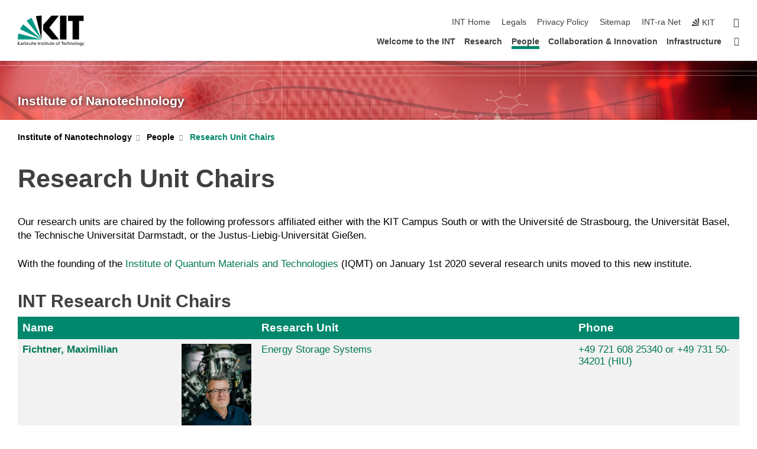

--- FILE ---
content_type: text/html; charset=UTF-8
request_url: https://www.int.kit.edu/chairs.php?sort_table=957&sort_field=telefonnummer&sort_order=SORT_ASC
body_size: 93385
content:
<!DOCTYPE html>
<html class="no-js" lang="en-gb">

    <head> <!-- PageID 3170 -->        <meta charset="utf-8">
<meta http-equiv="X-UA-Compatible" content="IE=edge">
<meta name="format-detection" content="telephone=no">
<meta name="viewport" content="width=device-width, initial-scale=1.0">
<meta name="theme-color" content="#009682">
<link rel="search" type="application/opensearchdescription+xml" href="https://www.kit.edu/opensearch.xml" title="KIT Search" />

<link rel="stylesheet" href="https://static.scc.kit.edu/fancybox/dist/jquery.fancybox.min.css" />
<link rel="stylesheet" href="https://static.scc.kit.edu/kit-2020/fontawesome/css/all.min.css">

<link rel="stylesheet" type="text/css" href="/31.php" />

<link rel="stylesheet" type="text/css" href="/7.php.css">
            







<link rel="alternate" href="/chairs.php" hreflang="en-US">
<meta name="author" content="INT Webmaster" />
<meta name="DC.Creator" content="INT Webmaster" />
<meta name="DC.Date" content="03.11.2025 16:11" />
<meta name="DC.Publisher" content="INT Webmaster" />
<meta name="DC.Contributor" content="INT Webmaster" />
<meta name="DC.Identifier" content="" />
<meta name="DC.Language" content="en-gb" />
<meta name="DC.Relation" content="" />
<meta name="DC.Type" content="Text" />
<meta name="DC.Format" content="text/html" />
<meta name="DC.Coverage" content="KIT" />
<meta name="DC.Rights" content="Alle Rechte liegen beim Autor siehe Impressum" />

    <meta name="description" content="We conduct fundamental and applied research with a focus on innovation in the fields of nanoscience and nanotechnology." />
    <meta name="Keywords" content="nanotechnology, nanoscience, nano, nanoparticles, nanosystems, nanostructures, nanomaterials, nanocatalysis, nanotubes, printable systems,energy storage, hydrogen storage, batteries, quantum transport, molecular electronics, institute, research, nanomat, " />
    <!-- <meta http-equiv="cleartype" content="on" /> -->
    

<meta name="KIT.visibility" content="external" />
<link rel="shortcut icon" type="image/x-icon" href="/img/INT_General/INT_icon_adapt.ico" />










<script src="https://static.scc.kit.edu/kit-2020/js/legacy-compat.js"></script>
<script src="https://static.scc.kit.edu/kit-2020/js/jquery-3.4.1.min.js"></script>
<script src="https://static.scc.kit.edu/kit-2020/js/main.js"></script>
<script src="https://static.scc.kit.edu/kit-2020/js/kit.js"></script>
<script src="https://static.scc.kit.edu/fancybox/dist/jquery.fancybox.min.js"></script>


    <base target="_top" />
    <script src="/38.js"></script>








 
        
        <script>document.documentElement.classList.remove('no-js');</script>
        <meta name="projguid" content="5A996F1B139A468E8ED1BE4AF4F049A1" />
        <meta name="pageguid" content="70C477C4A713477BB8D0D73C126FD0B4" />
        <meta name="is_public" content="true" />
                
        
                
                        <meta name="DC.Title" content="INT-  People - Research Unit Chairs" /><title>INT-  People - Research Unit Chairs</title>        
        
    </head>
    <body  class="oe-page" vocab="http://schema.org/" typeof="WebPage">
        
        

    
    
    
    
    
    
    
    
    
    
    
    
    
    
    
    
    
    
    
    
    
    
    
    
    
    
    
    
    
        <header class="page-header">
            <div class="content-wrap">
            
                <div class="logo"><a href="https://www.kit.edu/english/" title="KIT-Homepage"><svg xmlns:dc="http://purl.org/dc/elements/1.1/" xmlns:cc="http://creativecommons.org/ns#" xmlns:rdf="http://www.w3.org/1999/02/22-rdf-syntax-ns#" xmlns:svg="http://www.w3.org/2000/svg" xmlns="http://www.w3.org/2000/svg" viewBox="0 0 262.42667 118.96" height="118.96" width="262.42667" xml:space="preserve" id="svg2" version="1.1">
    <title id="kit-logo-alt-title">KIT - Karlsruhe Institute of Technology</title>
    <metadata id="metadata8">
        <rdf:RDF>
            <cc:Work rdf:about="">
                <dc:format>image/svg+xml</dc:format>
                <dc:type rdf:resource="http://purl.org/dc/dcmitype/StillImage" />
            </cc:Work>
        </rdf:RDF>
    </metadata>
    <defs id="defs6" />
    <g transform="matrix(1.3333333,0,0,-1.3333333,0,118.96)" id="g10">
        <g transform="scale(0.1)" id="g12">
            <path id="path14" style="fill:#000000;fill-opacity:1;fill-rule:evenodd;stroke:none" d="M 1223.53,190.918 H 1009.7 L 755.531,463.789 V 620.031 L 1001.77,892.188 H 1222.1 L 938.406,539.391 1223.53,190.918 Z m 224.64,0 h -192.24 v 700.551 h 192.24 V 190.918 Z m 509.05,700.551 h -462.97 v -157.68 h 135.37 V 190.195 h 192.23 v 543.594 h 135.37 v 157.68 0" />
            <path id="path16" style="fill:#000000;fill-opacity:1;fill-rule:evenodd;stroke:none" d="m 709.449,190.918 v 0 0 0 0" />
            <path id="path18" style="fill:#000000;fill-opacity:1;fill-rule:evenodd;stroke:none" d="m 709.449,190.918 v 0 0 0 0" />
            <path id="path20" style="fill:#009682;fill-opacity:1;fill-rule:evenodd;stroke:none" d="M 161.527,635.148 C 124.809,590.508 93.1289,541.547 68.6484,488.988 L 709.449,190.918 161.527,635.148 v 0" />
            <path id="path22" style="fill:#009682;fill-opacity:1;fill-rule:evenodd;stroke:none" d="M 709.449,190.918 410.648,826.672 C 357.367,802.188 308.406,771.949 263.77,735.949 L 709.449,190.918 v 0 0" />
            <path id="path24" style="fill:#000000;fill-opacity:1;fill-rule:evenodd;stroke:none" d="m 709.449,190.918 0.723,700.551 c -2.164,0 -3.602,0 -5.762,0 -56.883,0 -112.32,-7.199 -165.601,-20.16 l 170.64,-680.391 v 0 0" />
            <path id="path26" style="fill:#000000;fill-opacity:1;fill-rule:evenodd;stroke:none" d="m 709.449,190.918 v 0 0 0 0 0" />
            <path id="path28" style="fill:#000000;fill-opacity:1;fill-rule:evenodd;stroke:none" d="m 709.449,190.918 v 0 0 0 0 0" /> 
            <path id="path30" style="fill:#009682;fill-opacity:1;fill-rule:evenodd;stroke:none" d="M 22.5703,362.266 C 8.16797,307.539 0.972656,249.941 0.25,190.918 H 709.449 L 22.5703,362.266 v 0" />
            <g class="logo-text">
                <path id="path32" style="fill:#000000;fill-opacity:1;fill-rule:nonzero;stroke:none" d="M 0,28.4375 H 12.8008 V 72.2266 L 52.6133,28.4375 H 71.3047 L 25.9844,75.5469 67.9766,117.793 H 50.9531 L 12.8008,78.4961 V 117.793 H 0 v -89.3555 0" />
                <path id="path34" style="fill:#000000;fill-opacity:1;fill-rule:nonzero;stroke:none" d="m 122.383,53.7891 c 0,-9.7266 -6.274,-17.168 -18.18,-17.168 -5.4999,0 -12.1639,3.7109 -12.1639,10.625 0,11.5234 16.1369,12.5586 22.6639,12.5586 2.559,0 5.117,-0.2539 7.68,-0.2539 V 53.7891 Z M 87.3047,78.8672 c 4.8672,4.1016 12.1641,6.6601 18.9453,6.6601 12.035,0 16.133,-5.7617 16.133,-17.0312 -4.738,0.2539 -8.067,0.2539 -12.805,0.2539 -12.4139,0 -30.3397,-5.1172 -30.3397,-21.5039 0,-14.1992 9.8594,-20.3711 23.9417,-20.3711 11.008,0 17.406,6.0352 20.222,10 h 0.258 v -8.4375 h 11.266 c -0.258,1.9141 -0.512,5.3711 -0.512,12.793 v 27.0117 c 0,17.793 -7.555,27.0117 -26.238,27.0117 -8.3283,0 -15.4963,-2.5586 -21.5119,-6.1328 l 0.6406,-10.2539 v 0" />
                <path id="path36" style="fill:#000000;fill-opacity:1;fill-rule:nonzero;stroke:none" d="m 154.77,28.4375 h 12.031 v 29.707 c 0,16.3672 7.043,26.6211 17.793,26.6211 2.051,0 4.484,-0.2539 6.66,-1.1523 v 10.7422 c -2.559,0.5273 -4.356,0.8984 -7.938,0.8984 -6.91,0 -13.824,-4.8633 -17.027,-11.6406 h -0.254 V 93.7305 H 154.77 v -65.293 0" />
                <path id="path38" style="fill:#000000;fill-opacity:1;fill-rule:nonzero;stroke:none" d="m 206.105,28.4375 h 12.036 v 96.0155 h -12.036 v -96.0155 0" />
                <path id="path40" style="fill:#000000;fill-opacity:1;fill-rule:nonzero;stroke:none" d="m 234.652,30.4883 c 5.504,-2.9688 11.778,-3.6133 17.922,-3.6133 11.649,0 22.785,6.4258 22.785,20.3711 0,20.8789 -28.289,17.0312 -28.289,30.3516 0,5.3711 5.375,7.9296 11.52,7.9296 2.816,0 9.984,-1.6601 12.676,-3.3203 l 1.019,10.4883 c -4.734,1.4063 -9.34,2.5586 -14.976,2.5586 -12.93,0 -23.039,-6.5234 -23.039,-20.0976 0,-18.3008 28.289,-17.2852 28.289,-29.1797 0,-7.0508 -6.782,-9.3555 -12.289,-9.3555 -3.457,0 -10.243,1.543 -14.977,4.6094 l -0.641,-10.7422 v 0" />
                <path id="path42" style="fill:#000000;fill-opacity:1;fill-rule:nonzero;stroke:none" d="m 289.957,28.4375 h 12.031 v 29.707 c 0,16.3672 7.039,26.6211 17.793,26.6211 2.051,0 4.481,-0.2539 6.66,-1.1523 v 10.7422 c -2.558,0.5273 -4.355,0.8984 -7.941,0.8984 -6.914,0 -13.82,-4.8633 -17.023,-11.6406 h -0.254 v 10.1172 h -11.266 v -65.293 0" />
                <path id="path44" style="fill:#000000;fill-opacity:1;fill-rule:nonzero;stroke:none" d="M 397.484,93.7305 H 385.453 V 63.5156 c 0,-15.8789 -6.14,-26.8945 -19.844,-26.8945 -10.496,0.6445 -13.824,8.0664 -13.824,23.3008 V 93.7305 H 339.758 V 54.9414 c 0,-17.5391 7.547,-28.0664 24.445,-28.0664 9.09,0 17.793,4.5117 21.379,11.9336 h 0.258 V 28.4375 h 11.644 v 65.293 0" />
                <path id="path46" style="fill:#000000;fill-opacity:1;fill-rule:nonzero;stroke:none" d="M 417.969,28.4375 H 430 v 30.2148 c 0,15.8594 6.148,26.875 19.844,26.875 10.5,-0.6445 13.824,-8.0664 13.824,-23.3007 V 28.4375 h 12.035 v 38.7891 c 0,17.539 -7.555,28.0273 -24.453,28.0273 -9.086,0 -16.641,-3.9648 -20.992,-10.8789 H 430 v 40.078 h -12.031 v -96.0155 0" />
                <path id="path48" style="fill:#000000;fill-opacity:1;fill-rule:nonzero;stroke:none" d="m 504.633,67.3438 c 0.894,8.457 5.762,18.1835 17.539,18.1835 10.367,0 16.258,-8.1835 16.258,-18.1835 h -33.797 z m 41.601,-24.1797 c -2.941,-2.4414 -12.156,-6.543 -20.097,-6.543 -11.391,0 -21.504,8.8477 -21.504,21.7773 h 46.597 c 0,20.9961 -7.042,36.8555 -28.804,36.8555 -18.434,0 -30.594,-13.6914 -30.594,-33.0273 0,-21.25 10.625,-35.3516 33.793,-35.3516 10.754,0 16,2.5781 20.609,4.2578 v 12.0313 0" />
                <path id="path50" style="fill:#000000;fill-opacity:1;fill-rule:nonzero;stroke:none" d="m 604.102,28.4375 h 12.796 v 89.3555 h -12.796 v -89.3555 0" />
                <path id="path52" style="fill:#000000;fill-opacity:1;fill-rule:nonzero;stroke:none" d="m 638.535,28.4375 h 12.035 v 30.2148 c 0,15.8594 6.145,26.875 19.84,26.875 10.496,-0.6445 13.828,-8.0664 13.828,-23.3007 V 28.4375 h 12.032 v 38.7891 c 0,17.539 -7.547,28.0273 -24.45,28.0273 -9.09,0 -17.797,-4.4726 -21.375,-11.8945 h -0.257 v 10.3711 h -11.653 v -65.293 0" />
                <path id="path54" style="fill:#000000;fill-opacity:1;fill-rule:nonzero;stroke:none" d="m 711.25,30.4883 c 5.504,-2.9688 11.777,-3.6133 17.922,-3.6133 11.648,0 22.781,6.4258 22.781,20.3711 0,20.8789 -28.285,17.0312 -28.285,30.3516 0,5.3711 5.371,7.9296 11.52,7.9296 2.816,0 9.984,-1.6601 12.671,-3.3203 l 1.024,10.4883 c -4.738,1.4063 -9.34,2.5586 -14.977,2.5586 -12.929,0 -23.043,-6.5234 -23.043,-20.0976 0,-18.3008 28.293,-17.2852 28.293,-29.1797 0,-7.0508 -6.785,-9.3555 -12.293,-9.3555 -3.457,0 -10.238,1.543 -14.972,4.6094 L 711.25,30.4883 v 0" />
                <path id="path56" style="fill:#000000;fill-opacity:1;fill-rule:nonzero;stroke:none" d="M 801.246,93.7305 H 783.961 V 112.676 L 771.93,108.828 V 93.7305 H 757.207 V 83.9844 H 771.93 V 45.8398 c 0,-13.0468 7.675,-18.9648 20.097,-18.9648 3.836,0 7.547,1.0352 10.239,1.8164 v 10.2344 c -1.793,-1.1524 -4.485,-2.3047 -8.196,-2.3047 -5.5,0 -10.109,4.1016 -10.109,11.6602 v 35.7031 h 17.285 v 9.7461 0" />
                <path id="path58" style="fill:#000000;fill-opacity:1;fill-rule:nonzero;stroke:none" d="M 830.688,121.895 H 817.117 V 108.32 h 13.571 v 13.575 z M 817.887,28.4375 h 12.031 v 65.293 h -12.031 v -65.293 0" />
                <path id="path60" style="fill:#000000;fill-opacity:1;fill-rule:nonzero;stroke:none" d="m 886.633,93.7305 h -17.285 v 18.9455 l -12.035,-3.848 V 93.7305 h -14.719 v -9.7461 h 14.719 V 45.8398 c 0,-13.0468 7.683,-18.9648 20.097,-18.9648 3.844,0 7.551,1.0352 10.242,1.8164 v 10.2344 c -1.789,-1.1524 -4.476,-2.3047 -8.195,-2.3047 -5.504,0 -10.109,4.1016 -10.109,11.6602 v 35.7031 h 17.285 v 9.7461 0" />
                <path id="path62" style="fill:#000000;fill-opacity:1;fill-rule:nonzero;stroke:none" d="M 959.469,93.7305 H 947.438 V 63.5156 c 0,-15.8789 -6.145,-26.8945 -19.844,-26.8945 -10.5,0.6445 -13.824,8.0664 -13.824,23.3008 V 93.7305 H 901.734 V 54.9414 c 0,-17.5391 7.551,-28.0664 24.454,-28.0664 9.085,0 17.792,4.5117 21.375,11.9336 h 0.257 V 28.4375 h 11.649 v 65.293 0" />
                <path id="path64" style="fill:#000000;fill-opacity:1;fill-rule:nonzero;stroke:none" d="m 1014.64,93.7305 h -17.277 v 18.9455 l -12.035,-3.848 V 93.7305 h -14.723 v -9.7461 h 14.723 V 45.8398 c 0,-13.0468 7.68,-18.9648 20.102,-18.9648 3.84,0 7.55,1.0352 10.23,1.8164 v 10.2344 c -1.78,-1.1524 -4.48,-2.3047 -8.19,-2.3047 -5.5,0 -10.107,4.1016 -10.107,11.6602 v 35.7031 h 17.277 v 9.7461 0" />
                <path id="path66" style="fill:#000000;fill-opacity:1;fill-rule:nonzero;stroke:none" d="m 1038.2,67.3438 c 0.89,8.457 5.76,18.1835 17.53,18.1835 10.37,0 16.26,-8.1835 16.26,-18.1835 h -33.79 z m 41.6,-24.1797 c -2.94,-2.4414 -12.15,-6.543 -20.09,-6.543 -11.4,0 -21.51,8.8477 -21.51,21.7773 h 46.59 c 0,20.9961 -7.04,36.8555 -28.79,36.8555 -18.44,0 -30.61,-13.6914 -30.61,-33.0273 0,-21.25 10.64,-35.3516 33.8,-35.3516 10.75,0 16.01,2.5781 20.61,4.2578 v 12.0313 0" />
                <path id="path68" style="fill:#000000;fill-opacity:1;fill-rule:nonzero;stroke:none" d="m 1144.96,61.0742 c 0,12.4219 7.56,24.4531 20.48,24.4531 12.8,0 20.36,-12.0312 20.36,-24.4531 0,-11.6406 -6.27,-24.4531 -20.36,-24.4531 -14.21,0 -20.48,12.8125 -20.48,24.4531 z m -12.8,0 c 0,-18.6914 13.57,-34.1992 33.28,-34.1992 19.59,0 33.16,15.5078 33.16,34.1992 0,19.8438 -13.32,34.1797 -33.16,34.1797 -19.96,0 -33.28,-14.3359 -33.28,-34.1797 v 0" />
                <path id="path70" style="fill:#000000;fill-opacity:1;fill-rule:nonzero;stroke:none" d="m 1222.54,28.4375 h 12.03 v 55.5469 h 17.29 v 9.7461 h -17.29 v 7.0315 c 0,8.828 1.28,15.488 11.65,15.488 2.05,0 4.36,-0.254 5.76,-0.762 l 0.51,9.727 c -2.43,0.39 -4.99,0.762 -8.07,0.762 -17.79,0 -21.88,-10.372 -21.88,-26.2309 v -6.0156 h -15.36 v -9.7461 h 15.36 v -55.5469 0" />
                <path id="path72" style="fill:#000000;fill-opacity:1;fill-rule:nonzero;stroke:none" d="m 1319.06,28.4375 h 12.81 v 78.0855 h 27.77 v 11.27 h -68.36 v -11.27 h 27.78 v -78.0855 0" />
                <path id="path74" style="fill:#000000;fill-opacity:1;fill-rule:nonzero;stroke:none" d="m 1370.27,67.3438 c 0.89,8.457 5.76,18.1835 17.53,18.1835 10.37,0 16.26,-8.1835 16.26,-18.1835 h -33.79 z m 41.61,-24.1797 c -2.95,-2.4414 -12.16,-6.543 -20.1,-6.543 -11.4,0 -21.51,8.8477 -21.51,21.7773 h 46.6 c 0,20.9961 -7.05,36.8555 -28.8,36.8555 -18.44,0 -30.61,-13.6914 -30.61,-33.0273 0,-21.25 10.64,-35.3516 33.8,-35.3516 10.75,0 16.01,2.5781 20.62,4.2578 v 12.0313 0" />
                <path id="path76" style="fill:#000000;fill-opacity:1;fill-rule:nonzero;stroke:none" d="m 1475.5,92.6953 c -3.46,1.4063 -9.73,2.5586 -14.6,2.5586 -19.96,0 -33.28,-14.3359 -33.28,-34.1797 0,-18.6914 13.57,-34.1992 33.28,-34.1992 4.35,0 10.12,0.3906 15.11,2.7148 l -0.89,10.7422 c -3.72,-2.4218 -8.84,-3.7109 -12.93,-3.7109 -15.5,0 -21.77,12.8125 -21.77,24.4531 0,12.4219 7.56,24.4531 21,24.4531 3.83,0 8.44,-0.8984 13.05,-2.8125 l 1.03,9.9805 v 0" />
                <path id="path78" style="fill:#000000;fill-opacity:1;fill-rule:nonzero;stroke:none" d="m 1489.83,28.4375 h 12.04 v 30.2148 c 0,15.8594 6.14,26.875 19.84,26.875 10.5,-0.6445 13.82,-8.0664 13.82,-23.3007 V 28.4375 h 12.04 v 38.7891 c 0,17.539 -7.56,28.0273 -24.45,28.0273 -9.1,0 -16.65,-3.9648 -21,-10.8789 h -0.25 v 40.078 h -12.04 v -96.0155 0" />
                <path id="path80" style="fill:#000000;fill-opacity:1;fill-rule:nonzero;stroke:none" d="m 1568.05,28.4375 h 12.03 v 30.2148 c 0,15.8594 6.15,26.875 19.84,26.875 10.5,-0.6445 13.83,-8.0664 13.83,-23.3007 V 28.4375 h 12.03 v 38.7891 c 0,17.539 -7.55,28.0273 -24.45,28.0273 -9.08,0 -17.79,-4.4726 -21.38,-11.8945 h -0.25 v 10.3711 h -11.65 v -65.293 0" />
                <path id="path82" style="fill:#000000;fill-opacity:1;fill-rule:nonzero;stroke:none" d="m 1654.72,61.0742 c 0,12.4219 7.55,24.4531 20.48,24.4531 12.8,0 20.35,-12.0312 20.35,-24.4531 0,-11.6406 -6.27,-24.4531 -20.35,-24.4531 -14.21,0 -20.48,12.8125 -20.48,24.4531 z m -12.81,0 c 0,-18.6914 13.57,-34.1992 33.29,-34.1992 19.58,0 33.15,15.5078 33.15,34.1992 0,19.8438 -13.31,34.1797 -33.15,34.1797 -19.98,0 -33.29,-14.3359 -33.29,-34.1797 v 0" />
                <path id="path84" style="fill:#000000;fill-opacity:1;fill-rule:nonzero;stroke:none" d="m 1726.02,28.4375 h 12.03 v 96.0155 h -12.03 v -96.0155 0" />
                <path id="path86" style="fill:#000000;fill-opacity:1;fill-rule:nonzero;stroke:none" d="m 1768.52,61.0742 c 0,12.4219 7.54,24.4531 20.47,24.4531 12.81,0 20.37,-12.0312 20.37,-24.4531 0,-11.6406 -6.28,-24.4531 -20.37,-24.4531 -14.2,0 -20.47,12.8125 -20.47,24.4531 z m -12.81,0 c 0,-18.6914 13.57,-34.1992 33.28,-34.1992 19.59,0 33.16,15.5078 33.16,34.1992 0,19.8438 -13.31,34.1797 -33.16,34.1797 -19.97,0 -33.28,-14.3359 -33.28,-34.1797 v 0" />
                <path id="path88" style="fill:#000000;fill-opacity:1;fill-rule:nonzero;stroke:none" d="m 1864.9,38.1641 c -11.26,0 -18.17,10.7617 -18.17,23.0468 0,11.1329 6.01,24.3164 18.17,24.3164 12.81,0 19.08,-11.6406 19.08,-25.2148 0,-12.168 -7.81,-22.1484 -19.08,-22.1484 z m 31.12,55.5664 h -11.15 v -9.7461 h -0.25 c -3.58,7.0508 -9.98,11.2695 -21.5,11.2695 -19.72,0 -29.19,-17.9101 -29.19,-34.6875 0,-16.8945 9.21,-32.1289 27.91,-32.1289 8.32,0 16.76,3.3203 21.89,10.1172 h 0.25 v -6.4063 c 0,-13.8476 -7.55,-22.42184 -20.22,-22.42184 -8.84,0 -14.35,1.66014 -23.55,5.87894 L 1838.93,4.47266 C 1849.41,0.898438 1855.43,0 1862.34,0 c 23.43,0 33.68,11.3867 33.68,31.25 v 62.4805 0" />
                <path id="path90" style="fill:#000000;fill-opacity:1;fill-rule:nonzero;stroke:none" d="M 1910.87,0.898438 C 1913.04,0.507813 1915.21,0 1919.05,0 c 15.88,0 20.62,14.4531 25.1,27.0117 l 24.06,66.7188 h -12.16 L 1938.13,39.707 h -0.26 l -17.53,54.0235 h -13.19 L 1929.3,32.793 c 0.77,-2.1875 2.3,-5.5274 2.3,-6.9336 0,-1.2891 -3.58,-16.13284 -14.33,-16.13284 -2.06,0 -4.1,0.50784 -5.64,1.01564 l -0.76,-9.843762 v 0" />
            </g>
        </g>
    </g>
</svg></a></div>
            
            
                <div class="navigation">
                    <button class="burger"><svg class="burger-icon" xmlns="http://www.w3.org/2000/svg" xmlns:xlink="http://www.w3.org/1999/xlink" x="0px" y="0px" viewBox="0 0 300 274.5" width="300px" height="274.5px">
    <rect class="burger-top" y="214.4" width="300" height="60.1"/>
    <rect class="burger-middle" y="107.2" width="300" height="60.1"/>
    <rect class="burger-bottom" y="0" width="300" height="60.1"/>
</svg></button>
                    <a id="logo_oe_name" href="/index.php">Institute of Nanotechnology</a>
                    <div class="navigation-meta">
                        <ul class="navigation-meta-links">
                            <li aria-label="skip navigation"><a href="#main_content" class="skip_navigation" tabindex="1" accesskey="2">skip navigation</a></li>

                            <li><a accesskey="1" title="startpage" href="/index.php">INT Home</a></li>

<li><a accesskey="8" href="/legals.php">Legals</a></li>

<li><a href="/datenschutz.php">Privacy Policy</a></li>

<li><a accesskey="3" href="/42.php">Sitemap</a></li>

<li><a accesskey="1" title="startpage" href="https://www.int.kit.edu/intranet_home.php">INT-ra Net</a></li>

                            
                            <li><a href="https://www.kit.edu/english/" title="KIT-Homepage"><span class="svg-icon"><svg xmlns="http://www.w3.org/2000/svg" xmlns:xlink="http://www.w3.org/1999/xlink" x="0px" y="0px" viewBox="0 0 299.4 295.7" width="299.4px" height="295.7px" role="img"><title></title><polygon points="299.3,295.7 299.3,295.6 299.3,295.6 "/><polygon points="299.3,295.6 299.3,295.6 299.3,295.6 "/><path d="M67.9,108.1c-15.6,18.9-28.8,39.6-39.3,61.7l270.6,125.9L67.9,108.1z"/><path d="M299.2,295.6L173,27.2c-22.2,10.2-43,23.1-62,38.4l188.3,230.1L299.2,295.6z"/><polygon points="299.3,295.6 299.3,295.6 299.3,295.6 299.3,295.5 "/><polygon points="299.3,295.6 299.3,295.6 299.3,295.6 299.3,295.5 "/><path d="M9.3,223.2c-6.1,23.7-9.2,48-9.3,72.5h299.2L9.3,223.2z"/><path d="M299.3,295.6l0.1-295.6c-0.8,0-1.5-0.1-2.2-0.1c-23.6,0-47,2.8-69.9,8.4L299.3,295.6L299.3,295.6z"/></svg></span><span>KIT</span></a></li>
                            
                        </ul>
                        <div class="navigation-language" style="display:none"><ul></ul></div>                        <div class="navigation-search">
                            <div class="search-form">
                                <form action="https://www.int.kit.edu/search.php">
                                    <input id="meta_search_input" type="search" name="searchquery" placeholder="search" aria-label="search" size="1" required="required"/>
                                    <input name="local_search" type="hidden" value="true">                                    <button><span>search</span></button>
                                </form>
                            </div><a id="meta_search_label" role="switch" aria-checked="false" class="search-trigger" title="search" href="#"><span>search</span></a>
                        </div>
                                            </div>
                    <nav class="navigation-main">
                        <ul class="navigation-l1"><li class="flyout "><a href="/home.php">Welcome to the INT</a><div class="dropdown"><ul class="navigation-breadcrumb"><li class="home"><button><span>Start</span></button></li><li><span>Welcome to the INT</span></li></ul><a class="parent" href="/home.php">Welcome to the INT</a><ul class="navigation-l2"><li class="has-submenu "><a href="/about.php" class="link">About the Institute</a><div class="submenu"><ul class="navigation-breadcrumb"><li class="home"><button><span>Start</span></button></li><li><button>Welcome to the INT</button></li><li><span>About the Institute</span></li></ul><a class="parent" href="/about.php">About the Institute</a><ul class="navigation-l3"><li class=""><a href="/organization.php">Organizational Structure</a></li></ul></div></li><li class=""><a href="/news_highlights.php" class="link">Highlights Archive</a></li><li class="has-submenu "><a href="/events.php" class="link">Events & Lectures</a><div class="submenu"><ul class="navigation-breadcrumb"><li class="home"><button><span>Start</span></button></li><li><button>Welcome to the INT</button></li><li><span>Events & Lectures</span></li></ul><a class="parent" href="/events.php">Events & Lectures</a><ul class="navigation-l3"><li class=""><a href="/calendar.php">Events Calendar</a></li><li class=""><a href="/lectures.php">Lectures</a></li></ul></div></li><li class=""><a href="/jobs.php" class="link">Jobs & Training</a></li><li class=""><a href="/findus.php" class="link">Contact & Find Us</a></li></ul></div></li><li class="flyout "><a href="/research.php">Research</a><div class="dropdown"><ul class="navigation-breadcrumb"><li class="home"><button><span>Start</span></button></li><li><span>Research</span></li></ul><a class="parent" href="/research.php">Research</a><ul class="navigation-l2"><li class=""><a href="/9159.php" class="link">Self-Driving Lab and Automation Processes</a></li><li class="has-submenu "><a href="/electrochemical_energy_storage.php" class="link">Electrochemical Energy Storage</a><div class="submenu"><ul class="navigation-breadcrumb"><li class="home"><button><span>Start</span></button></li><li><button>Research</button></li><li><span>Electrochemical Energy Storage</span></li></ul><a class="parent" href="/electrochemical_energy_storage.php">Electrochemical Energy Storage</a><ul class="navigation-l3"><li class=""><a href="/4054.php">Publications</a></li></ul></div></li><li class="has-submenu "><a href="/functional_molecules.php" class="link">Functional Molecules</a><div class="submenu"><ul class="navigation-breadcrumb"><li class="home"><button><span>Start</span></button></li><li><button>Research</button></li><li><span>Functional Molecules</span></li></ul><a class="parent" href="/functional_molecules.php">Functional Molecules</a><ul class="navigation-l3"><li class=""><a href="/4055.php">Publications</a></li></ul></div></li><li class="has-submenu "><a href="/nanomaterials_information_guided_design.php" class="link">Nanomaterials by Information-Guided Design</a><div class="submenu"><ul class="navigation-breadcrumb"><li class="home"><button><span>Start</span></button></li><li><button>Research</button></li><li><span>Nanomaterials by Information-Guided Design</span></li></ul><a class="parent" href="/nanomaterials_information_guided_design.php">Nanomaterials by Information-Guided Design</a><ul class="navigation-l3"><li class=""><a href="/4057.php">Publications</a></li></ul></div></li><li class="has-submenu "><a href="/photonics.php" class="link">Nano-Optics & Photonics</a><div class="submenu"><ul class="navigation-breadcrumb"><li class="home"><button><span>Start</span></button></li><li><button>Research</button></li><li><span>Nano-Optics & Photonics</span></li></ul><a class="parent" href="/photonics.php">Nano-Optics & Photonics</a><ul class="navigation-l3"><li class=""><a href="/4058.php">Publications</a></li></ul></div></li><li class="has-submenu "><a href="/printable_systems.php" class="link">Printable Systems</a><div class="submenu"><ul class="navigation-breadcrumb"><li class="home"><button><span>Start</span></button></li><li><button>Research</button></li><li><span>Printable Systems</span></li></ul><a class="parent" href="/printable_systems.php">Printable Systems</a><ul class="navigation-l3"><li class=""><a href="/4059.php">Publications</a></li></ul></div></li><li class=""><a href="/recent_publications.php" class="link">Publications & Dissertations</a></li></ul></div></li><li class="flyout active "><a href="/people.php">People</a><div class="dropdown current"><ul class="navigation-breadcrumb"><li class="home"><button><span>Start</span></button></li><li><span>People</span></li></ul><a class="parent" href="/people.php">People</a><ul class="navigation-l2"><li class=""><a href="/staff.php" class="link">Staff Index (A-Z)</a></li><li class=""><a href="/leadership.php" class="link">Leadership</a></li><li class="active "><a href="/chairs.php" class="link">Research Unit Chairs</a></li><li class=""><a href="/groups.php" class="link">Group & Project Leaders</a></li><li class=""><a href="/support.php" class="link">Support Staff</a></li><li class=""><a href="/alumni.php" class="link">Alumni</a></li></ul></div></li><li class="flyout "><a href="/collaboration.php">Collaboration & Innovation</a><div class="dropdown"><ul class="navigation-breadcrumb"><li class="home"><button><span>Start</span></button></li><li><span>Collaboration & Innovation</span></li></ul><a class="parent" href="/collaboration.php">Collaboration & Innovation</a><ul class="navigation-l2"><li class="has-submenu "><a href="/6062.php" class="link">Collaborations</a><div class="submenu"><ul class="navigation-breadcrumb"><li class="home"><button><span>Start</span></button></li><li><button>Collaboration & Innovation</button></li><li><span>Collaborations</span></li></ul><a class="parent" href="/6062.php">Collaborations</a><ul class="navigation-l3"><li class=""><a href="/knmf.php">Karlsruhe Nano Micro Facility</a></li><li class=""><a href="/tu_darmstadt.php">TU Darmstadt Joint Laboratories</a></li><li class=""><a href="/partners.php">Partner Institutions</a></li></ul></div></li><li class="has-submenu "><a href="/6064.php" class="link">Innovation and Patents</a><div class="submenu"><ul class="navigation-breadcrumb"><li class="home"><button><span>Start</span></button></li><li><button>Collaboration & Innovation</button></li><li><span>Innovation and Patents</span></li></ul><a class="parent" href="/6064.php">Innovation and Patents</a><ul class="navigation-l3"><li class=""><a href="/bella.php">KIT/BASF Joint Laboratory BELLA</a></li></ul></div></li></ul></div></li><li class="flyout "><a href="/infrastructure.php">Infrastructure</a><div class="dropdown"><ul class="navigation-breadcrumb"><li class="home"><button><span>Start</span></button></li><li><span>Infrastructure</span></li></ul><a class="parent" href="/infrastructure.php">Infrastructure</a><ul class="navigation-l2"><li class=""><a href="/imaging.php" class="link">Imaging & Diffraction</a></li><li class=""><a href="/spectroscopy.php" class="link">Spectroscopy & Analysis</a></li><li class=""><a href="/structuring.php" class="link">Structuring</a></li><li class=""><a href="/synthesis_testing.php" class="link">Synthesis & Testing</a></li><li class=""><a href="/cryo-physics.php" class="link">Cryo-Physics</a></li><li class=""><a href="/computation.php" class="link">Computation</a></li><li class="has-submenu "><a href="/workshops.php" class="link">Workshops</a><div class="submenu"><ul class="navigation-breadcrumb"><li class="home"><button><span>Start</span></button></li><li><button>Infrastructure</button></li><li><span>Workshops</span></li></ul><a class="parent" href="/workshops.php">Workshops</a><ul class="navigation-l3"><li class=""><a href="/glassblowing.php">Glassblowing</a></li><li class=""><a href="/iqmt-workshops.php">Mechanical & Electrical Workshops</a></li></ul></div></li></ul></div></li><li class="home"><a href="/index.php" title="startpage"><span>Startpage</span></a></li></ul>                    </nav>
                    <ul class="side-widgets">
                        <li class="meta"><a accesskey="1" title="startpage" href="/index.php">INT Home</a></li>

<li class="meta"><a accesskey="8" href="/legals.php">Legals</a></li>

<li class="meta"><a href="/datenschutz.php">Privacy Policy</a></li>

<li class="meta"><a accesskey="3" href="/42.php">Sitemap</a></li>

<li class="meta"><a accesskey="1" title="startpage" href="https://www.int.kit.edu/intranet_home.php">INT-ra Net</a></li>

                                                <li class="search">
                            <a id="side_widget_search_label" title="search"><span>search</span></a>
                            <div class="search-form">
                                <form action="https://www.int.kit.edu/search.php">
                                    <input id="side_widget_search_input" type="search" name="searchquery" placeholder="search" aria-label="search" size="1" required="required"/>
                                    <input name="local_search" type="hidden" value="true">                                    <button><span>search</span></button>
                                </form>
                            </div>
                        </li>
                                            </ul>





<!-- 



Institute of Nanotechnology

/index.php

 -->







                </div>
            </div>
        </header>


















        <!-- Mittlere Spalte: start -->
        <main>
                                <section class="stage stage-small" role="banner"><img src="/img/INT_General/Banner_INT_1920x140.png" alt="" loading="lazy" width="1920" height="140" />                <div class="content-wrap"><a href="/index.php" title="Institute of Nanotechnology">Institute of Nanotechnology</a></div>
            </section>
                        <section class="breadcrumbs" style="display:none" role="navigation" aria-label="Breadcrumb">
                <h2 style="display:none; visibility:hidden">&nbsp;</h2>
                <div class="content-wrap">
                    <ul vocab="http://schema.org/" typeof="BreadcrumbList"><li property="itemListElement" typeof="ListItem"><a href="/index.php" property="item" typeof="WebPage"><span property="name">Startpage</span></a><meta property="position" content="1"/></li><li property="itemListElement" typeof="ListItem"><a href="/people.php" property="item" typeof="WebPage"><span property="name">People</span></a><meta property="position" content="2"/></li><li property="itemListElement" typeof="ListItem"><a href="/chairs.php" property="item" typeof="WebPage"><span property="name">Research Unit Chairs</span></a><meta property="position" content="3"/></li></ul>                </div>
            </section>
            <section class="breadcrumbs-big" role="navigation" aria-label="Breadcrumb"><h2 style="display:none; visibility:hidden">&nbsp;</h2><ul class="content-wrap"><li class="list"><a href="/index.php">Institute of Nanotechnology</a><ul><li><a href="/home.php">Welcome to the INT</a></li><li><a href="/research.php">Research</a></li><li><a href="/people.php">People</a></li><li><a href="/collaboration.php">Collaboration & Innovation</a></li><li><a href="/infrastructure.php">Infrastructure</a></li></ul></li><li class="list"><a href="/people.php">People</a><ul><li><a href="/staff.php">Staff Index (A-Z)</a></li><li><a href="/leadership.php">Leadership</a></li><li><a href="/chairs.php">Research Unit Chairs</a></li><li><a href="/groups.php">Group & Project Leaders</a></li><li><a href="/support.php">Support Staff</a></li><li><a href="/alumni.php">Alumni</a></li></ul></li><li class="list last"><a href="/chairs.php">Research Unit Chairs</a></li></ul></section>            <div class="side-widgets-trigger"></div>
                    <section class="content-wrap" role="main" id="main_content" tabindex="-1">
                <div class="content">
                    




                    <!-- CONTENT-AREA START -->
                    
                                        
                    
                    
                    <!-- Textblock [start] --><!-- [2249] Text -->

<div data-selectorid="2249" class="KIT_section text  full" ><a id="block2249" name="block2249"><!-- Sprungmarke --></a><h1>Research Unit Chairs</h1><div class="text "><p>Our research units are chaired by the following professors affiliated either with the KIT Campus South or with the Universit&eacute; de Strasbourg, the Universit&auml;t Basel, the Technische Universit&auml;t Darmstadt, or the Justus-Liebig-Universit&auml;t Gie&szlig;en.</p>

<p>With the founding of the <a href="https://www.iqmt.kit.edu">Institute of Quantum Materials and Technologies</a> (IQMT) on January 1st 2020 several research units moved to this new institute.</p></div></div><!-- [2249] Text --><!-- Textblock [end] --> <!-- Personen-Liste: start --><!-- [957] Personen-Liste -->
<div class="KIT_section table-container full" id="text_957" data-selectorid="957">

<a id="block957" name="block957"><!-- Sprungmarke --></a>









































<a tabindex="-1" param="PERSONENLISTE" href="https://www.kit.edu/vcard.php?id=PERSONENLISTE" style="display:none"></a><table id="table_957" class="collapseTable">
    <caption align="top"><div id="filterbox_957" style="display:none; float:right" class="form1"><input class="filter" type="text" id="filter_957" placeholder="filter..."></div>
INT Research Unit Chairs</caption>
<thead>    <tr>
        <th scope="col" style="width:22%" class="sort"><a class="sort" href="/chairs.php?sort_table=957&sort_field=name&sort_order=SORT_ASC#block957">Name <i class="fas fa-sort"></i></a></th>
        <th scope="col" style="width:11%" class="sort"><a class="sort" href="/chairs.php?sort_table=957&sort_field=bild&sort_order=SORT_ASC#block957"> <i class="fas fa-sort"></i></a></th>
        <th scope="col" style="width:44%" class="sort"><a class="sort" href="/chairs.php?sort_table=957&sort_field=gruppe&sort_order=SORT_ASC#block957">Research Unit <i class="fas fa-sort"></i></a></th>
        <th scope="col" style="width:23%" class="sort"><a href="/chairs.php?sort_table=957&sort_field=telefonnummer&sort_order=SORT_DESC#block957">Phone <i class="fas fa-sort"></i></a></th>
    </tr>
</thead><tbody>    <tr>
        <td class="link"><a itemprop="name" href="/staff_maximilian.fichtner.php">Fichtner, Maximilian</a></td>
        <td class="normal" style="overflow:hidden" onclick="location.href='/staff_maximilian.fichtner.php'"><figure class="person_portrait"><img src="/img/RG_Fichtner/Max%20Foto%20%20Jun19_rdax_200x288s.jpg" alt="M.&#32;Fichtner"></figure></td>
        <td class="normal" onclick="location.href='/staff_maximilian.fichtner.php'"><a href="fichtner.php">Energy Storage Systems</a></td>
        <td class="normal" onclick="location.href='/staff_maximilian.fichtner.php'"><a href="tel:+4972160825340+497315034201"><span itemprop="telephone">+49 721 608 25340 or +49 731 50-34201 (HIU)</span></a></td>
   </tr>
    <tr class="grey">
        <td class="link"><a itemprop="name" href="/staff_wolfgang.wenzel.php">Wenzel, Wolfgang</a></td>
        <td class="normal" style="overflow:hidden" onclick="location.href='/staff_wolfgang.wenzel.php'"><figure class="person_portrait"><img src="/img/RU_Wenzel/wolfgang_wenzel_rdax_200x261s.JPG" alt="W.&#32;Wenzel"></figure></td>
        <td class="normal" onclick="location.href='/staff_wolfgang.wenzel.php'"><a href="wenzel.php">Multiscale Materials Modelling and Virtual Design</a></td>
        <td class="normal" onclick="location.href='/staff_wolfgang.wenzel.php'"><a href="tel:+4972160826386"><span itemprop="telephone">+49 721 608-26386</span></a></td>
   </tr>
    <tr>
        <td class="link"><a itemprop="name" href="/staff_marcel.mayor.php">Mayor, Marcel</a></td>
        <td class="normal" style="overflow:hidden" onclick="location.href='/staff_marcel.mayor.php'"><figure class="person_portrait"><img src="/img/marcel_mayor.jpg" alt="M.&#32;Mayor"></figure></td>
        <td class="normal" onclick="location.href='/staff_marcel.mayor.php'"><a href="mayor.php">Synthetic Chemistry</a></td>
        <td class="normal" onclick="location.href='/staff_marcel.mayor.php'"><a href="tel:+4972160826392+410612671006"><span itemprop="telephone">+49 721 608-26392 or +41(0)61-2671006 (University of Basel)</span></a></td>
   </tr>
    <tr class="grey">
        <td class="link"><a itemprop="name" href="/staff_ralph.krupke.php">Krupke, Ralph</a></td>
        <td class="normal" style="overflow:hidden" onclick="location.href='/staff_ralph.krupke.php'"><figure class="person_portrait"><img src="/img/RG_Krupke/2014-01-30_Portrait_Ralph_rdax_200x296s.jpg" alt="R.&#32;Krupke"></figure></td>
        <td class="normal" onclick="location.href='/staff_ralph.krupke.php'"><a href="krupke.php">Charge Transport and Light-Matter Interaction in Carbon Nanosystems</a></td>
        <td class="normal" onclick="location.href='/staff_ralph.krupke.php'"><a href="tel:+4972160826417"><span itemprop="telephone">+49 721 608-26417</span></a></td>
   </tr>
    <tr>
        <td class="link"><a itemprop="name" href="/staff_manfred.kappes.php">Kappes, Manfred</a></td>
        <td class="normal" style="overflow:hidden" onclick="location.href='/staff_manfred.kappes.php'"><figure class="person_portrait"><img src="/img/INT_People/Kappes_3Met_smaller_rdax_200x264s.jpg" alt="Portrait&#32;picture&#32;of&#32;Prof.&#32;Manfred&#32;Kappes"></figure></td>
        <td class="normal" onclick="location.href='/staff_manfred.kappes.php'"><a href="kappes_news.php">Physical Chemistry of Nanoscale Systems</a></td>
        <td class="normal" onclick="location.href='/staff_manfred.kappes.php'"><a href="tel:+497216082644242094"><span itemprop="telephone">+49 721 608-26442 or -42094 (IPC)</span></a></td>
   </tr>
    <tr class="grey">
        <td class="link"><a itemprop="name" href="/staff_mario.ruben.php">Ruben, Mario</a></td>
        <td class="normal" style="overflow:hidden" onclick="location.href='/staff_mario.ruben.php'"><figure class="person_portrait"><img src="/img/RG_Ruben/MR2014_rdax_200x270.png" alt="M.&#32;Ruben"></figure></td>
        <td class="normal" onclick="location.href='/staff_mario.ruben.php'"><a href="929.php">Molecular Materials</a></td>
        <td class="normal" onclick="location.href='/staff_mario.ruben.php'"><a href="tel:+4972160826781"><span itemprop="telephone">+49 721 608-26781</span></a></td>
   </tr>
    <tr>
        <td class="link"><a itemprop="name" href="/staff_3472.php">Rockstuhl, Carsten</a></td>
        <td class="normal" style="overflow:hidden" onclick="location.href='/staff_3472.php'"><figure class="person_portrait"><img src="/img/carsten_rockstuhl_rdax_200x228s.jpg" alt="Carsten&#32;Rockstuhl"></figure></td>
        <td class="normal" onclick="location.href='/staff_3472.php'"><a href="//www.int.kit.edu/staff_3472.php">Theoretical Nanooptics</a></td>
        <td class="normal" onclick="location.href='/staff_3472.php'"><a href="tel:+497216082812746054"><span itemprop="telephone">+49 721 608-28127 or -46054 (TFP)</span></a></td>
   </tr>
    <tr class="grey">
        <td class="link"><a itemprop="name" href="/staff_731.php">Aghassi-Hagmann, Jasmin</a></td>
        <td class="normal" style="overflow:hidden" onclick="location.href='/staff_731.php'"><figure class="person_portrait"><img src="/img/RG_Aghassi/20210722-CN_Aghassi_portrait_INT_cut_rdax_200x170s.jpg" alt="Portrait&#32;picture&#32;of&#32;Prof.&#32;Jasmin&#32;Aghassi-Hagmann"></figure></td>
        <td class="normal" onclick="location.href='/staff_731.php'"><a href="aghassi.php">Electronic Devices and Systems</a></td>
        <td class="normal" onclick="location.href='/staff_731.php'"><a href="tel:+4972160828318"><span itemprop="telephone">+49 721 608-28318</span></a></td>
   </tr>
    <tr>
        <td class="link"><a itemprop="name" href="/staff_645.php">Janek, J&uuml;rgen</a></td>
        <td class="normal" style="overflow:hidden" onclick="location.href='/staff_645.php'"><figure class="person_portrait"><img src="/img/RU_Janek/JJ_2_rdax_200x286s.JPG" alt="Jürgen&#32;Janek"></figure></td>
        <td class="normal" onclick="location.href='/staff_645.php'"><a href="1269.php">KIT/BASF-Gemeinschaftslabor BELLA </a></td>
        <td class="normal" onclick="location.href='/staff_645.php'"><a href="tel:+497216082882706419934500"><span itemprop="telephone">+49 721 608-28827 or 0641/99-34500 (Justus-Liebig University Gie&szlig;en)</span></a></td>
   </tr>
    <tr class="grey">
        <td class="link"><a itemprop="name" href="/staff_stefanie-dehnen.php">Dehnen, Stefanie</a></td>
        <td class="normal" style="overflow:hidden" onclick="location.href='/staff_stefanie-dehnen.php'"><figure class="person_portrait"><img src="/img/INT_People/Stefanie_Dehnen_portrait_rdax_200x259s.jpg" alt="Portrait&#32;picture&#32;of&#32;Stefanie&#32;Dehnen"></figure></td>
        <td class="normal" onclick="location.href='/staff_stefanie-dehnen.php'"><a href="dehnen.php">Cluster-Based Materials</a></td>
        <td class="normal" onclick="location.href='/staff_stefanie-dehnen.php'"><a href="tel:+4972160828940"><span itemprop="telephone">+49 721 608-28940</span></a></td>
   </tr>
    <tr>
        <td class="link"><a itemprop="name" href="/staff_martin.wegener.php">Wegener, Martin</a></td>
        <td class="normal" style="overflow:hidden" onclick="location.href='/staff_martin.wegener.php'"><figure class="person_portrait"><img src="/img/ag-wegener-bild-1.jpg" alt="M.&#32;Wegener"></figure></td>
        <td class="normal" onclick="location.href='/staff_martin.wegener.php'"><a href="wegener.php">Nanophotonics</a></td>
        <td class="normal" onclick="location.href='/staff_martin.wegener.php'"><a href="tel:+497216082895143401"><span itemprop="telephone">+49 721 608-28951 or -43401 (APH)</span></a></td>
   </tr>
    <tr class="grey">
        <td class="link"><a itemprop="name" href="/staff_christian.kuebel.php">Kübel, Christian</a></td>
        <td class="normal" style="overflow:hidden" onclick="location.href='/staff_christian.kuebel.php'"><figure class="person_portrait" title=""><img src="[data-uri]"></figure></td>
        <td class="normal" onclick="location.href='/staff_christian.kuebel.php'"><a href="kuebel.php">Advanced Electron Microscopy in Materials Research</a></td>
        <td class="link"><a href="tel:+4972160828970">+49 721 608-28970</a></td>
   </tr>
    <tr>
        <td class="link"><a itemprop="name" href="/staff_annie.powell.php">Powell, Annie</a></td>
        <td class="normal" style="overflow:hidden" onclick="location.href='/staff_annie.powell.php'"><figure class="person_portrait"><img src="/img/RU_Powell/Annie_4_rdax_200x194s.jpg" alt="A.&#32;Powell"></figure></td>
        <td class="normal" onclick="location.href='/staff_annie.powell.php'"><a href="powell.php">Cluster Chemistry</a></td>
        <td class="normal" onclick="location.href='/staff_annie.powell.php'"><a href="tel:+4972160842135"><span itemprop="telephone">+49 721 608-42135 (AOC)</span></a></td>
   </tr>
    <tr class="grey">
        <td class="link"><a itemprop="name" href="/staff_thomas.schimmel.php">Schimmel, Thomas</a></td>
        <td class="normal" style="overflow:hidden" onclick="location.href='/staff_thomas.schimmel.php'"><figure class="person_portrait"><img src="/img/Schimmel_Thomas_Prof_rdax_200x267.gif" alt="T.&#32;Schimmel"></figure></td>
        <td class="normal" onclick="location.href='/staff_thomas.schimmel.php'"><a href="940.php">Scanning Probe Microscopy and Nanolithography</a></td>
        <td class="normal" onclick="location.href='/staff_thomas.schimmel.php'"><a href="tel:+4972160843570"><span itemprop="telephone">+49 721 608-43570 (APH)</span></a></td>
   </tr>
    <tr>
        <td class="link"><a itemprop="name" href="/staff_gumbsch.php">Gumbsch, Peter</a></td>
        <td class="normal" style="overflow:hidden" onclick="location.href='/staff_gumbsch.php'"><figure class="person_portrait"><img src="/img/Profilbild_PG_rdax_200x267s.jpg" alt="Prof.&#32;Dr.&#32;Peter&#32;Gumbsch"></figure></td>
        <td class="normal" onclick="location.href='/staff_gumbsch.php'"><a href="https://www.iam.kit.edu/zm/4662.php"> Mechanics of Nanoscale Materials</a></td>
        <td class="normal" onclick="location.href='/staff_gumbsch.php'"><a href="tel:+4972160844363"><span itemprop="telephone">+49 721 608-44363</span></a></td>
   </tr>
    <tr class="grey">
        <td class="link"><a itemprop="name" href="/staff_1492.php">Friederich, Pascal</a></td>
        <td class="normal" style="overflow:hidden" onclick="location.href='/staff_1492.php'"><figure class="person_portrait"><img src="/img/RU_Wenzel/Pascal_Friederich_20.03.17_002_smaller_rdax_200x281p.jpg" alt="Picture&#32;of&#32;Pascal&#32;Friederich"></figure></td>
        <td class="normal" onclick="location.href='/staff_1492.php'"><a href="https://aimat.science">AI for Materials Sciences (AiMat)</a></td>
        <td class="normal" onclick="location.href='/staff_1492.php'"><a href="tel:+4972160844764"><span itemprop="telephone">+49 721 608-44764</span></a></td>
   </tr>
    <tr>
        <td class="link"><a itemprop="name" href="/staff_8126.php">Nestler, Britta</a></td>
        <td class="normal" style="overflow:hidden" onclick="location.href='/staff_8126.php'"><figure class="person_portrait"><img src="/img/INT_People/Britta_Nestler_rdax_200x252s.jpg" alt="Portrait&#32;picture&#32;of&#32;Britta&#32;Nestler"></figure></td>
        <td class="normal" onclick="location.href='/staff_8126.php'"><a href="nestler.php">Microstructure Simulations</a></td>
        <td class="normal" onclick="location.href='/staff_8126.php'"><a href="tel:+4972160845310"><span itemprop="telephone">+49 721 608-45310 (IAM-MMS)</span></a></td>
   </tr>
    <tr class="grey">
        <td class="link"><a itemprop="name" href="/staff_willem.klopper.php">Klopper, Willem</a></td>
        <td class="normal" style="overflow:hidden" onclick="location.href='/staff_willem.klopper.php'"><figure class="person_portrait"><img src="/img/INT_People/WKlopperPortrait_rdax_200x257.jpeg" alt="Portrait&#32;picture&#32;of&#32;Willem&#32;Klopper"></figure></td>
        <td class="normal" onclick="location.href='/staff_willem.klopper.php'"><a href="klopper.php">Theoretical Chemistry of Nanoscale Systems</a></td>
        <td class="normal" onclick="location.href='/staff_willem.klopper.php'"><a href="tel:+4972160847263"><span itemprop="telephone">+49 721 608-47263 (IPC)</span></a></td>
   </tr>
</tbody></table>
<script type="text/javascript">
    $("#filterbox_957").css("display", "block")
    if ("true" == "true") $("#filter_957").focus()
    $("#filter_957").on("input", function() {
        filter_value = $(this).val().toLowerCase()
        i = 0
        $("#table_957 tr:has(td)").each(function() {
            $clone = $(this).clone(true);
            $clone.find(".where_is_it").remove();
            $(this).removeClass("filtered_grey filtered_white")
            if ($clone.text().toLowerCase().indexOf(filter_value) === -1) {
            // if ($(this).text().toLowerCase().indexOf(filter_value) === -1) {
                $(this).css("display", "none")
            }
            else {
                $(this).css("display", "table-row")
                if (i % 2 == 0) {
                    if (filter_value != "") $(this).addClass("filtered_grey")
                    $(this).removeClass("grey")
                }
                else {
                    if (filter_value != "") $(this).addClass("filtered_white")
                    $(this).addClass("grey")
                }
                i++
            }
        })
    })
</script>

</div>
<!-- [957] Personen-Liste --><!-- Personen-Liste: end --><!-- Personen-Liste: start --><!-- [6074] Personen-Liste -->
<div class="KIT_section table-container full" id="text_6074" data-selectorid="6074">

<a id="block6074" name="block6074"><!-- Sprungmarke --></a>











<a tabindex="-1" param="PERSONENLISTE" href="https://www.kit.edu/vcard.php?id=PERSONENLISTE" style="display:none"></a><table id="table_6074" class="collapseTable">
    <caption align="top"><div id="filterbox_6074" style="display:none; float:right" class="form1"><input class="filter" type="text" id="filter_6074" placeholder="filter..."></div>
Former INT Research Unit Chairs, now at IQMT</caption>
<thead>    <tr>
        <th scope="col" style="width:20%" class="sort"><a class="sort" href="/chairs.php?sort_table=6074&sort_field=name&sort_order=SORT_ASC#block6074">Name <i class="fas fa-sort"></i></a></th>
        <th scope="col" style="width:20%" class="sort"><a class="sort" href="/chairs.php?sort_table=6074&sort_field=bild&sort_order=SORT_ASC#block6074"> <i class="fas fa-sort"></i></a></th>
        <th scope="col" style="width:40%" class="sort"><a class="sort" href="/chairs.php?sort_table=6074&sort_field=gruppe&sort_order=SORT_ASC#block6074">Research Unit <i class="fas fa-sort"></i></a></th>
        <th scope="col" style="width:20%" class="sort"><a href="/chairs.php?sort_table=6074&sort_field=telefonnummer&sort_order=SORT_ASC#block6074">Phone <i class="fas fa-sort"></i></a></th>
    </tr>
</thead><tbody>    <tr>
        <td class="link"><a itemprop="name" href="/chairs_Alexander.mirlin.php">Mirlin, Alexander</a></td>
        <td class="normal" style="overflow:hidden" onclick="location.href='/chairs_Alexander.mirlin.php'"><figure class="person_portrait"><img src="/img/alexander_mirlin.jpg" alt="A.&#32;Mirlin"></figure></td>
        <td class="normal" onclick="location.href='/chairs_Alexander.mirlin.php'"><a href="911.php">Theoretical Condensed Matter Physics</a></td>
        <td class="normal" onclick="location.href='/chairs_Alexander.mirlin.php'"><a href="tel:+497216082644543368"><span itemprop="telephone">+49 721 608-26445 or -43368 (TKM)</span></a></td>
   </tr>
    <tr class="grey">
        <td class="link"><a itemprop="name" href="/chairs_4667.php">Wernsdorfer, Wolfgang</a></td>
        <td class="normal" style="overflow:hidden" onclick="location.href='/chairs_4667.php'"><figure class="person_portrait"><img src="/img/Wolfgang%20_Wernsdorfer_rdax_200x241s.jpg" alt="Wolfgang&#32;Wernsdorfer"></figure></td>
        <td class="normal" onclick="location.href='/chairs_4667.php'"><a href="staff_4667.php">Molecular Quantum Devices</a></td>
        <td class="normal" onclick="location.href='/chairs_4667.php'"><a href="tel:+4972160843430"><span itemprop="telephone">+49 721 608-43430 (PHI)</span></a></td>
   </tr>
    <tr>
        <td class="link"><a itemprop="name" href="/chairs_701.php">Wulfhekel , Wulf</a></td>
        <td class="normal" style="overflow:hidden" onclick="location.href='/chairs_701.php'"><figure class="person_portrait"><img src="/img/wulfhekel_wulf_2.jpg" alt="Wulf&#32;Wulfhekel"></figure></td>
        <td class="normal" onclick="location.href='/chairs_701.php'"><a href="wulfhekel.php">Electron Transport and Quantum Control </a></td>
        <td class="normal" onclick="location.href='/chairs_701.php'"><a href="tel:+497216082698243440"><span itemprop="telephone">+49 721 608-26982 or -43440 (PHI)</span></a></td>
   </tr>
</tbody></table>
<script type="text/javascript">
    $("#filterbox_6074").css("display", "block")
    if ("true" == "true") $("#filter_6074").focus()
    $("#filter_6074").on("input", function() {
        filter_value = $(this).val().toLowerCase()
        i = 0
        $("#table_6074 tr:has(td)").each(function() {
            $clone = $(this).clone(true);
            $clone.find(".where_is_it").remove();
            $(this).removeClass("filtered_grey filtered_white")
            if ($clone.text().toLowerCase().indexOf(filter_value) === -1) {
            // if ($(this).text().toLowerCase().indexOf(filter_value) === -1) {
                $(this).css("display", "none")
            }
            else {
                $(this).css("display", "table-row")
                if (i % 2 == 0) {
                    if (filter_value != "") $(this).addClass("filtered_grey")
                    $(this).removeClass("grey")
                }
                else {
                    if (filter_value != "") $(this).addClass("filtered_white")
                    $(this).addClass("grey")
                }
                i++
            }
        })
    })
</script>

</div>
<!-- [6074] Personen-Liste --><!-- Personen-Liste: end -->
                                        <!-- CONTENT-AREA END -->
                </div>
            </section>
        </main>
        <!-- Mittlere Spalte: end -->
        <button class="to-top-button" aria-label="scroll back to top"></button>
        
        
        
        
        
        

        
        
        
        
        
        
        
        <footer class="page-footer">
            <div class="content-wrap">
                <div class="column full">


<!-- INFO-AREA START -->


<!-- INFO-AREA END -->
                    <div class="KIT_section column fourth" style="grid-row-start: 1;">                

                        <ul class="social">
                            
<li><a href="https://www.instagram.com/dehnen_lab" class="instagram" title="Instagram Profile" target="_blank"><span>Instagram Profile</span></a></li> 
<li><a href="https://twitter.com/DehnenStefanie" class="twitter" title="X Channel (Twitter)" target="_blank"><span>X Channel (Twitter)</span></a></li> 
                        </ul>
                        
                    </div>
                    <span class="header_copyright">Credits cover image: INT</span>                        <span class="last_change">last change:
                        2025-11-03</span>
                    

                </div>
            </div>
            <div class="footer-meta-navigation">
                <div class="content-wrap">
                    <span class="copyright">KIT – The University in the Helmholtz Association</span>
                    <ul>
                        <li><a accesskey="1" title="startpage" href="/index.php">INT Home</a></li>

<li><a accesskey="8" href="/legals.php">Legals</a></li>

<li><a href="/datenschutz.php">Privacy Policy</a></li>

<li><a accesskey="3" href="/42.php">Sitemap</a></li>

<li><a accesskey="1" title="startpage" href="https://www.int.kit.edu/intranet_home.php">INT-ra Net</a></li>

                        
                        <li><a href="https://www.kit.edu/english/"><span>KIT</span></a></li>
                        
                    </ul>
                </div>
            </div>
        </footer>
    <script>
    noSpam();
    if (typeof(disable_faq) != 'boolean') {
        collapseFAQ();
    }

</script>

        
    </body>
    </html>
